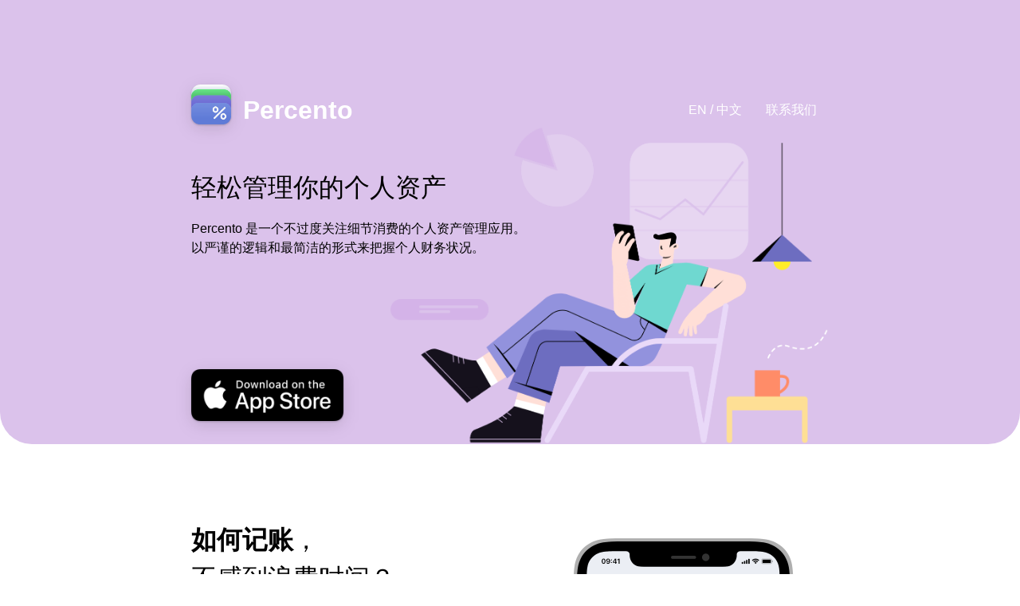

--- FILE ---
content_type: text/html
request_url: https://www.percento.app/cn/
body_size: 3936
content:
<!DOCTYPE html>
<html lang="en-us">

<head>
	<!-- Google tag (gtag.js) -->
	<script async src="https://www.googletagmanager.com/gtag/js?id=G-E8YHKMKKM1"></script>
	<script>
	window.dataLayer = window.dataLayer || [];
	function gtag(){dataLayer.push(arguments);}
	gtag('js', new Date());

	gtag('config', 'G-E8YHKMKKM1');
	</script>

	<meta charset="utf-8">
	<meta http-equiv="x-ua-compatible" content="ie=edge">
	<meta name="viewport" content="width=device-width, initial-scale=1.0">
	<base target="_blank">

	<title>Percento</title>

	<meta name="description" content="简单易用的记账应用">

	<link rel="shortcut icon" href="/assets/appicon.png">

	<!-- Smart App Banner -->
	
		<meta name="apple-itunes-app" content="app-id=">
	

	<link rel="stylesheet" href="https://use.fontawesome.com/releases/v5.6.3/css/all.css" integrity="sha384-UHRtZLI+pbxtHCWp1t77Bi1L4ZtiqrqD80Kn4Z8NTSRyMA2Fd33n5dQ8lWUE00s/" crossorigin="anonymous">
	<link rel="stylesheet" href="/main.css">
</head>


<body>
  <div class="main">
    <div class="module feature-purple border-bottom-radius">
      <div class="module-content header-container">
        <header>
	<div class="logo">
		<div class="appIconShadow">
			<svg width="0" height="0">
				<defs>
					<clipPath id="shape">
							<path id="shape" class="cls-1" d="M6181.23,233.709v-1.792c0-.5-0.02-1-0.02-1.523a24.257,24.257,0,0,0-.28-3.3,11.207,11.207,0,0,0-1.04-3.132,10.683,10.683,0,0,0-1.95-2.679,10.384,10.384,0,0,0-2.68-1.943,10.806,10.806,0,0,0-3.13-1.038,19.588,19.588,0,0,0-3.3-.285c-0.5-.017-1-0.017-1.52-0.017h-22.39c-0.51,0-1.01.017-1.53,0.017a24.041,24.041,0,0,0-3.3.285,11.009,11.009,0,0,0-3.13,1.038,10.491,10.491,0,0,0-4.62,4.622,10.893,10.893,0,0,0-1.04,3.132,19.2,19.2,0,0,0-.28,3.3c-0.02.5-.02,1-0.02,1.523v22.392c0,0.5.02,1,.02,1.524a24.257,24.257,0,0,0,.28,3.3,10.9,10.9,0,0,0,1.04,3.132,10.491,10.491,0,0,0,4.62,4.622,11.04,11.04,0,0,0,3.13,1.038,19.891,19.891,0,0,0,3.3.285c0.51,0.017,1.01.017,1.53,0.017h22.39c0.5,0,1-.017,1.52-0.017a24.221,24.221,0,0,0,3.3-.285,10.836,10.836,0,0,0,3.13-1.038,10.408,10.408,0,0,0,2.68-1.943,10.683,10.683,0,0,0,1.95-2.679,11.217,11.217,0,0,0,1.04-3.132,20.257,20.257,0,0,0,.28-3.3c0.02-.5.02-1,0.02-1.524v-20.6h0Z" transform="translate(-6131 -218)"/>
					</clipPath>
				</defs>
			</svg>
			
				<a href="../" target="_self"><img class="headerIcon" src="/assets/appicon.png"></a>
			
			<div class="divider"></div>
		</div>
		<p class="headerName rounded-font">Percento</p>
	</div>
	<nav class="scroll">
		<ul>
				<li><a href='/' target="_self">EN / 中文</a></li>
				<li><a href='/cn/support' target="_self">联系我们</a></li>
		</ul>
	</nav>
</header>

        <div class="module-text-container">
          <h2>轻松管理你的个人资产</h2>
          <p>Percento 是一个不过度关注细节消费的个人资产管理应用。<br>以严谨的逻辑和最简洁的形式来把握个人财务状况。</p>
        </div>
        <div class="downloadButtonsContainer">
            <a class="appStoreLink" href="https://apps.apple.com/cn/app/%E5%B0%8F%E5%B8%90%20/id1494319934"><img class="appStore" src="/assets/appstore.png"></a>
        </div>
      </div>
    </div>

    <div class="module">
  <div class="module-content">
    <div class="module-text-container">
      <h2><b>如何记账</b>，<br>不感到浪费时间？</h2>
      <p>我现在有多少资产？这个月花了多少钱？<br>相对于日常细微开支，我们更倾向于鼓励你记录重要的财务变动</p>
      <a class="icon icon-after icon-chevronright" href="bookkeeping">进一步了解</a>
    </div>
    <img srcset="/assets/v2/cn/ss1@2x.png 2x" />
  </div>
</div>

<div class="module feature-yellow">
  <div class="module-content module-content-reverse-large-screen">
    <div class="module-text-container">
      <h2>随时随地，<br>了解自己的<b>财务状况</b></h2>
      <p>目前的投资配比是否合理？<br> 过去几个月的投资受益如何？<br> 我想直观地看到的是每个月自己的资产负债表。</p>
    </div>
    <img srcset="/assets/v2/cn/ss2@2x.png 2x" />
  </div>
</div>

<div class="module">
  <div class="module-content">
    <div class="module-text-container">
      <h2>基于<b>专业</b>，更优决策</h2>
      <p>基于清晰可靠的公司财报理念，同时也是开发者曾经作为注册会计师来管理个人财务的经验。<br> 直观的资产管理，有助于你作出更好的决策。</p>
    </div>
    <img srcset="/assets/v2/cn/ss3@2x.png 2x" />
  </div>
</div>

<div class="module feature-green">
  <div class="module-content module-content-reverse-large-screen">
    <div class="module-text-container">
      <h2>稳定安全，<br>最大程度<b>保证你的隐私</b></h2>
      <p>免登录、可无网使用，加上 Face ID，最大程度保障你的隐私安全</p>
    </div>
    <img srcset="/assets/v2/cn/ss4@2x.png 2x" />
  </div>
</div>


    <div class="module">
  <div class="module-content">
    <div class="features">

        

        
        <div class="feature">
            <div>
              <img srcset="/assets/v2/feature-security@2x.png 2x" />
            </div>
            <div class="featureText">
                
                  <h3> 数据安全 </h3>
                  <p> iCloud 数据同步、Face ID 解锁、自由导出.csv 格式文件 </p>
                
            </div>
        </div>
        

        

        
        <div class="feature">
            <div>
              <img srcset="/assets/v2/feature-fast@2x.png 2x" />
            </div>
            <div class="featureText">
                
                  <h3> 迅捷记账 </h3>
                  <p> 只需记录账户重要变动，不仅节省时间，而且有效 </p>
                
            </div>
        </div>
        

        

        
        <div class="feature">
            <div>
              <img srcset="/assets/v2/feature-percent@2x.png 2x" />
            </div>
            <div class="featureText">
                
                  <h3> 资产分配比 </h3>
                  <p> 轻轻一划，即可了解各项资产的总占比 </p>
                
            </div>
        </div>
        

        

        
        <div class="feature">
            <div>
              <img srcset="/assets/v2/feature-ios@2x.png 2x" />
            </div>
            <div class="featureText">
                
                  <h3> 平台特性 </h3>
                  <p> 支持 iCloud 同步、桌面捷径、Context Menu、Dark Mode </p>
                
            </div>
        </div>
        

        

        
        <div class="feature">
            <div>
              <img srcset="/assets/v2/feature-currency@2x.png 2x" />
            </div>
            <div class="featureText">
                
                  <h3> 多币种转换 </h3>
                  <p> 多币种汇率转换；支持设置全局货币、账户货币和交易货币 </p>
                
            </div>
        </div>
        

        

        
        <div class="feature">
            <div>
              <img srcset="/assets/v2/feature-stock@2x.png 2x" />
            </div>
            <div class="featureText">
                
                  <h3> 股价更新 </h3>
                  <p> 自动获取股价；股价、基金以及汇率自动更新 </p>
                
            </div>
        </div>
        

        

    </div>
  </div>
</div>


    <div class="module feature-gray">
  <div class="module-content feedback-module-content">

    <div class="feedback-header">
      <h2>用户体验</h2>
      <p>我们在 App Store 上选取了一些用户的真实评价，<br>便于你判断 Percento 是否符合你的需求</p>
    </div>

    <div class="feedback-card-list">

      
      <div class="feedback-card">
        <img width="150" height="42" srcset="/assets/v2/5-stars@2x.png 2x" />
        <h3>个人资产全局观，非常赞！</h3>
        <p class="feedback-content">
        被直观的资产配比图吸引，超级适合我这种没有数字概念的小白。试用后立刻爱上。把我散落在各处的投资与资产整合在一张超级表格上，还能自动更新汇率/市值！我立刻推荐给身边好几个朋友。
        </p>
        <p class="username">hbayan</p>
      </div>
      
      <div class="feedback-card">
        <img width="150" height="42" srcset="/assets/v2/5-stars@2x.png 2x" />
        <h3>很清爽就能记大账</h3>
        <p class="feedback-content">
        平常小来小去的太多，笔笔都记的话总是会落下不少，每个月对账的时候都会缺。现在用这个就不用每笔都绝对精确，每隔段时间就统计一下就好了。 
        </p>
        <p class="username">摸哦哞</p>
      </div>
      
      <div class="feedback-card">
        <img width="150" height="42" srcset="/assets/v2/5-stars@2x.png 2x" />
        <h3>好用的整体资产管理软件</h3>
        <p class="feedback-content">
        终于找到想要的资产管理软件了，不用去记录每笔的交易而是体现整体视图。
        </p>
        <p class="username">ylregaan</p>
      </div>
      
      <div class="feedback-card">
        <img width="150" height="42" srcset="/assets/v2/4-stars@2x.png 2x" />
        <h3>恰到好处的简约</h3>
        <p class="feedback-content">
        很少评价App，但这款产品恰到好处地满足了我的需求，界面和交互简洁高效，五个免费帐号也够用了。
        </p>
        <p class="username">天堂影院</p>
      </div>
      
      <div class="feedback-card">
        <img width="150" height="42" srcset="/assets/v2/5-stars@2x.png 2x" />
        <h3>记账类软件</h3>
        <p class="feedback-content">
        很好用的软件，分类一目了然，还能同步股票基金，板块也基本上都覆盖了
        </p>
        <p class="username">Finab1</p>
      </div>
      
      <div class="feedback-card">
        <img width="150" height="42" srcset="/assets/v2/5-stars@2x.png 2x" />
        <h3>终于找到我想象中的财务App</h3>
        <p class="feedback-content">
        希望后期迭代不要加入太多不必要的功能，保持专注👍
        </p>
        <p class="username">钱转咯是皮笑</p>
      </div>
      

    </div>
  </div>
</div>


    <div class="module feature-purple">
  <div class="module-content footer-download-module-content">
    <p class="rounded-font">开始使用<b>Percento</b>管理你的资产</p>
    <a class="appStoreLink" href="https://apps.apple.com/cn/app/小帐 /id1494319934"><img class="appStore" src="/assets/appstore.png"></a>
  </div>
</div>

<footer>

	
	<p class="footerText">Made by Jake & Becpor</p>
	
	<div class="footerIcons">

		

		
			<a href="https://twitter.com/haojianzong">
				<span class="fa-stack fa-1x">
					<i class="socialIconBack fas fa-circle fa-stack-2x"></i>
					<i class="socialIconTop fab fa-twitter fa-stack-1x"></i>
				</span>
			</a>
		

		
			<a href="mailto:hi@jakehao.com">
				<span class="fa-stack fa-1x">
					<i class="socialIconBack fas fa-circle fa-stack-2x"></i>
					<i class="socialIconTop fas fa-envelope fa-stack-1x"></i>
				</span>
			</a>
		
	</div>
</footer>

  </div>
  </body>
</html>


--- FILE ---
content_type: text/css
request_url: https://www.percento.app/main.css
body_size: 5971
content:
html{font-size:50%;font-family:-apple-system,BlinkMacSystemFont,"Segoe UI",Roboto,Helvetica,Arial,sans-serif,"Apple Color Emoji","Segoe UI Emoji","Segoe UI Symbol";line-height:1.5}body{font-size:2rem;background-color:#fff}.subPageBody{background-color:#fff}h1{font-size:3rem}h2{font-size:2rem}h3{font-size:2rem}body{-webkit-font-smoothing:antialiased;-moz-osx-font-smoothing:grayscale;background-color:#fff}a:link,a:hover,a:visited,a:active{color:#1d63ea;text-decoration:none}*,*::before,*::after{-webkit-box-sizing:border-box;-moz-box-sizing:border-box;box-sizing:border-box;margin:0;padding:0}@media (prefers-color-scheme: dark){.subPageBody{background-color:#1C1C1E;color:white}}.border-bottom-radius{border-radius:0px 0px 40px 40px}.header-container{flex-flow:row wrap;background:url("assets/v2/header-bg@2x.png") no-repeat right bottom/550px}.header-container>.module-text-container{width:100%}.downloadButtonsContainer{margin:140px 0 22px 0;filter:drop-shadow(0px 5px 10px rgba(0,0,0,0.1)) drop-shadow(0px 1px 1px rgba(0,0,0,0.2))}@media only screen and (max-width: 768px){header{padding:30px}.header-container{background:url("assets/v2/header-bg@2x.png") no-repeat right bottom/389px 280px}.header-container>.module-text-container>h2{font-size:3.5rem}.header-container>.module-text-container{font-size:1.5rem;padding-top:0;padding-bottom:0}.downloadButtonsContainer{margin:40px 0 320px 0;text-align:center}}header{display:flex;width:100%}.rounded-font{font-family:"ui-rounded",-apple-system,BlinkMacSystemFont,"Segoe UI",Roboto,Helvetica,Arial,sans-serif,"Apple Color Emoji","Segoe UI Emoji","Segoe UI Symbol"}.logo{display:flex;font-size:2em;justify-content:flex-start;align-items:center;height:100px;margin-right:30px}.logo>p{color:white;white-space:nowrap;display:flex;font-weight:bold;margin-left:15px}@media only screen and (max-width: 768px){.logo{height:80px;margin-right:0px}.logo>p{display:none}}.logo{display:flex;justify-content:flex-start;align-items:center;height:115px;margin-right:30px}.logo>p{color:#fff;white-space:nowrap;display:flex;font-weight:bold;margin-left:15px}@media only screen and (max-width: 768px){.logo{height:80px;margin-right:0px}.logo>p{display:none}}.headerIcon{width:50px;height:50px;-webkit-clip-path:url(#shape);clip-path:url(#shape)}.appIconShadow{display:flex;filter:drop-shadow(0px 5px 10px rgba(0,0,0,0.1)) drop-shadow(0px 1px 1px rgba(0,0,0,0.2))}.appStore{height:65px}.scroll{display:flex;width:100%;align-items:center;justify-content:flex-end;height:115px;white-space:nowrap;overflow-x:auto;overflow-y:hidden;-webkit-overflow-scrolling:touch;-ms-overflow-style:-ms-autohiding-scrollbar}@media only screen and (max-width: 768px){.scroll{height:80px;justify-content:flex-start}}.scroll::-webkit-scrollbar{display:none}nav>ul{color:#fff;display:flex;list-style-type:none}nav>ul li{padding-left:30px}@media only screen and (max-width: 768px){nav>ul li{padding-left:20px}}nav>ul li:first-child{padding-left:0px;padding-left:15px}nav>ul li:last-child{padding-right:15px}nav>ul li a:link,nav>ul li a:visited{text-decoration:none;color:#fff}nav>ul li a:hover,nav>ul li a:active{text-decoration:none;color:#fff}.module-content{margin:0 auto;padding-top:80px;max-width:800px;display:flex}.module-content>img{max-width:95%;align-self:center}.module h2{font-size:4rem;font-weight:normal;margin:0.5em 0}.module-content-reverse-large-screen{flex-direction:row-reverse}.feature-purple{background-color:#DBC2EB}.feature-yellow{background-color:#FFF8E8}.feature-green{background-color:#DBF7E8}.feature-gray{background-color:#f0f0f0}@media only screen and (max-width: 992px){.module-content{flex-wrap:wrap;padding-top:11px;text-align:center;justify-content:center}.module-text-container{padding:30px}.module-content-reverse-large-screen{flex-direction:row}}.page{margin-top:30px;margin-bottom:70px;grid-column:3/11}@media only screen and (max-width: 768px){.page{margin-top:30px;margin-bottom:70px;grid-column:1/-1}}@media only screen and (max-width: 768px){.divider{position:relative;min-width:1px;max-width:1px;background-color:rgba(127,127,127,0.2);display:inline-block;margin-left:15px}}.container{display:grid;margin:auto;max-width:1170px;padding-left:15px;padding-right:15px;grid-template-columns:repeat(12, 1fr);grid-template-rows:115px 876px auto auto;grid-column-gap:30px;grid-template-areas:"h h h h h h h h h h h h" "p p p p p i i i i i i i" "k k k k k k k k k k k k" "c c c c c c c c c c c c" "f f f f f f f f f f f f"}@media only screen and (max-width: 768px){.container{grid-template-rows:80px 811px auto auto}}.subPageHeaderBackground .logo>p{color:#000}.subPageHeaderBackground nav>ul li a:link,.subPageHeaderBackground nav>ul li a:visited{color:rgba(0,0,0,0.6)}.subPageHeaderBackground nav>ul li a:hover,.subPageHeaderBackground nav>ul li a:active{color:#000}.keynotes{grid-area:k;display:flex;flex:0 1 auto;align-content:flex-start;justify-content:flex-start;flex-grow:1;flex-wrap:wrap;margin-top:93px}.features{grid-area:c;display:flex;flex:0 1 auto;align-content:flex-start;justify-content:flex-start;flex-grow:1;flex-wrap:wrap;margin-top:20px;text-align:center;padding-bottom:100px}.feature{display:flex;flex-direction:column;padding-top:63px;padding-left:15px;padding-right:15px;width:calc(100%/3)}.feature .fa-stack{display:block;font-size:5rem;margin-bottom:3rem;width:100%}.feature:nth-child(-n+3){padding-top:0px}.feature:nth-child(3n){padding-right:0px}.feature:nth-child(3n+1){padding-left:0px}.iconBack{color:#e6e6e6}.iconTop{color:#1d63ea}.socialIconBack{color:#e6e6e6}.socialIconTop{color:#666}.featureText>h3{color:#000}.featureText>p{color:#666;margin-top:8px;line-height:1.5}@media only screen and (max-width: 992px){.features{flex-grow:1;flex-direction:row;flex-wrap:wrap;margin-top:11px}.feature{display:flex;padding-top:41px;padding-left:15px;padding-right:15px;width:50%}.feature:nth-child(-n+3){padding-top:41px}.feature:nth-child(3n){padding-right:15px}.feature:nth-child(3n+1){padding-left:15px}}@media only screen and (max-width: 375px){.features{flex-grow:1;flex-direction:row;flex-wrap:wrap;margin-top:11px}.feature{display:flex;padding-top:41px;padding-left:0px;padding-right:0px;width:100%}.feature:nth-child(-n+3){padding-top:41px}.feature:nth-child(1){padding-top:0px}.feature:nth-child(3n){padding-right:0px}.feature:nth-child(3n+1){padding-left:0px}}.feedback-module-content{flex-direction:column;padding:30px 0 150px 0;max-width:800px}.feedback-card-list{display:flex;flex-direction:row;flex-wrap:wrap;justify-content:space-evenly}.feedback-header{text-align:center;margin:0 auto 40px auto;width:100%}.feedback-card{display:flex;flex-direction:column;height:300px;margin:1.5rem;text-align:left;background-color:white;box-shadow:0 0.5em 1em -0.125em rgba(10,10,10,0.1),0 0px 0 1px rgba(10,10,10,0.02);color:#4a4a4a;width:28%;padding:4rem 3rem 2rem 3rem}.feedback-card h3{padding-top:2rem;font-size:1.8rem}.feedback-content{flex-grow:1;font-size:1.4rem;padding:2rem 0}.username{font-size:1.2rem}@media only screen and (max-width: 768px){.feedback-card{max-width:100%;width:60%;padding:4rem 3rem 2rem 3rem}}footer{grid-area:f;display:flex;flex-wrap:wrap;justify-content:center}.footerText{color:#666;display:block;line-height:1.5;width:100%;text-align:center;padding:20px 0}.footerIcons{padding-bottom:70px;display:flex;flex:0 0 100%;justify-content:center}.footerLinks{display:flex;text-align:center;padding-bottom:70px}.footerLinks a{margin-right:30px}.footerLinks a:last-child{margin-right:0px}.footer-download-module-content{display:flex;justify-content:space-evenly;align-items:center;padding:0}.footer-download-module-content p{padding:40px 0;font-size:3rem}.footer-download-module-content a{padding:40px 0}@media only screen and (max-width: 768px){.footerLinks{flex-direction:column}.footerLinks a{justify-content:stretch;margin-right:0px;margin-top:20px}.footerLinks a:first-child{margin-top:0px}}@media only screen and (max-width: 992px){.footerText{color:#666;display:block;line-height:1.5;width:100%;text-align:center;padding-top:54px;padding-bottom:61px}.footerIcons{padding-bottom:70px;display:flex}}.hidden{display:none}@font-face{font-family:octicons-link;src:url([data-uri]) format("woff")}.markdown-body .octicon{display:inline-block;fill:currentColor;vertical-align:text-bottom}.markdown-body .anchor{float:left;line-height:1;margin-left:-20px;padding-right:4px}.markdown-body .anchor:focus{outline:none}.markdown-body h1 .octicon-link,.markdown-body h2 .octicon-link,.markdown-body h3 .octicon-link,.markdown-body h4 .octicon-link,.markdown-body h5 .octicon-link,.markdown-body h6 .octicon-link{color:#000;vertical-align:middle;visibility:hidden}.markdown-body h1,.markdown-body h2,.markdown-body h3,.markdown-body h4,.markdown-body h5,.markdown-body h6{color:#000}.markdown-body h1:hover .anchor,.markdown-body h2:hover .anchor,.markdown-body h3:hover .anchor,.markdown-body h4:hover .anchor,.markdown-body h5:hover .anchor,.markdown-body h6:hover .anchor{text-decoration:none}.markdown-body h1:hover .anchor .octicon-link,.markdown-body h2:hover .anchor .octicon-link,.markdown-body h3:hover .anchor .octicon-link,.markdown-body h4:hover .anchor .octicon-link,.markdown-body h5:hover .anchor .octicon-link,.markdown-body h6:hover .anchor .octicon-link{visibility:visible}.markdown-body{-ms-text-size-adjust:100%;-webkit-text-size-adjust:100%;color:rgba(0,0,0,0.8);line-height:1.5;font-family:-apple-system,BlinkMacSystemFont,"Segoe UI",Roboto,Helvetica,Arial,sans-serif,"Apple Color Emoji","Segoe UI Emoji","Segoe UI Symbol";font-size:16px;line-height:1.5;word-wrap:break-word}.markdown-body .pl-c{color:#6a737d}.markdown-body .pl-c1,.markdown-body .pl-s .pl-v{color:#005cc5}.markdown-body .pl-e,.markdown-body .pl-en{color:#6f42c1}.markdown-body .pl-s .pl-s1,.markdown-body .pl-smi{color:#24292e}.markdown-body .pl-ent{color:#22863a}.markdown-body .pl-k{color:#d73a49}.markdown-body .pl-pds,.markdown-body .pl-s,.markdown-body .pl-s .pl-pse .pl-s1,.markdown-body .pl-sr,.markdown-body .pl-sr .pl-cce,.markdown-body .pl-sr .pl-sra,.markdown-body .pl-sr .pl-sre{color:#032f62}.markdown-body .pl-smw,.markdown-body .pl-v{color:#e36209}.markdown-body .pl-bu{color:#b31d28}.markdown-body .pl-ii{background-color:#b31d28;color:#fafbfc}.markdown-body .pl-c2{background-color:#d73a49;color:#fafbfc}.markdown-body .pl-c2:before{content:"^M"}.markdown-body .pl-sr .pl-cce{color:#22863a;font-weight:700}.markdown-body .pl-ml{color:#735c0f}.markdown-body .pl-mh,.markdown-body .pl-mh .pl-en,.markdown-body .pl-ms{color:#005cc5;font-weight:700}.markdown-body .pl-mi{color:#24292e;font-style:italic}.markdown-body .pl-mb{color:#24292e;font-weight:700}.markdown-body .pl-md{background-color:#ffeef0;color:#b31d28}.markdown-body .pl-mi1{background-color:#f0fff4;color:#22863a}.markdown-body .pl-mc{background-color:#ffebda;color:#e36209}.markdown-body .pl-mi2{background-color:#005cc5;color:#f6f8fa}.markdown-body .pl-mdr{color:#6f42c1;font-weight:700}.markdown-body .pl-ba{color:#586069}.markdown-body .pl-sg{color:#959da5}.markdown-body .pl-corl{color:#032f62;text-decoration:underline}.markdown-body details{display:block}.markdown-body summary{display:list-item}.markdown-body a{background-color:transparent}.markdown-body a:active,.markdown-body a:hover{outline-width:0}.markdown-body strong{font-weight:inherit;font-weight:bolder}.markdown-body h1{font-size:2em;margin:.67em 0}.markdown-body img{border-style:none}.markdown-body code,.markdown-body kbd,.markdown-body pre{font-family:monospace,monospace;font-size:1em}.markdown-body hr{box-sizing:content-box;height:0;overflow:visible}.markdown-body input{font:inherit;margin:0}.markdown-body input{overflow:visible}.markdown-body [type=checkbox]{box-sizing:border-box;padding:0}.markdown-body *{box-sizing:border-box}.markdown-body input{font-family:inherit;font-size:inherit;line-height:inherit}.markdown-body a{color:#1d63ea;text-decoration:none}.markdown-body a:hover{text-decoration:underline}.markdown-body strong{font-weight:600}.markdown-body hr{background:transparent;border:0;border-bottom:1px solid #dfe2e5;height:0;margin:15px 0;overflow:hidden}.markdown-body hr:before{content:"";display:table}.markdown-body hr:after{clear:both;content:"";display:table}.markdown-body table{border-collapse:collapse;border-spacing:0}.markdown-body td,.markdown-body th{padding:0}.markdown-body details summary{cursor:pointer}.markdown-body h1,.markdown-body h2,.markdown-body h3,.markdown-body h4,.markdown-body h5,.markdown-body h6{margin-bottom:0;margin-top:0}.markdown-body h1{font-size:32px}.markdown-body h1,.markdown-body h2{font-weight:600}.markdown-body h2{font-size:24px}.markdown-body h3{font-size:20px}.markdown-body h3,.markdown-body h4{font-weight:600}.markdown-body h4{font-size:16px}.markdown-body h5{font-size:14px}.markdown-body h5,.markdown-body h6{font-weight:600}.markdown-body h6{font-size:12px}.markdown-body p{margin-bottom:10px;margin-top:0}.markdown-body blockquote{margin:0}.markdown-body ol,.markdown-body ul{margin-bottom:0;margin-top:0;padding-left:0}.markdown-body ol ol,.markdown-body ul ol{list-style-type:lower-roman}.markdown-body ol ol ol,.markdown-body ol ul ol,.markdown-body ul ol ol,.markdown-body ul ul ol{list-style-type:lower-alpha}.markdown-body dd{margin-left:0}.markdown-body code,.markdown-body pre{font-family:SFMono-Regular,Consolas,Liberation Mono,Menlo,Courier,monospace;font-size:12px}.markdown-body pre{margin-bottom:0;margin-top:0}.markdown-body input::-webkit-inner-spin-button,.markdown-body input::-webkit-outer-spin-button{-webkit-appearance:none;appearance:none;margin:0}.markdown-body .border{border:1px solid #e1e4e8 !important}.markdown-body .border-0{border:0 !important}.markdown-body .border-bottom{border-bottom:1px solid #e1e4e8 !important}.markdown-body .rounded-1{border-radius:3px !important}.markdown-body .bg-white{background-color:#fff !important}.markdown-body .bg-gray-light{background-color:#fafbfc !important}.markdown-body .text-gray-light{color:#6a737d !important}.markdown-body .mb-0{margin-bottom:0 !important}.markdown-body .my-2{margin-bottom:8px !important;margin-top:8px !important}.markdown-body .pl-0{padding-left:0 !important}.markdown-body .py-0{padding-bottom:0 !important;padding-top:0 !important}.markdown-body .pl-1{padding-left:4px !important}.markdown-body .pl-2{padding-left:8px !important}.markdown-body .py-2{padding-bottom:8px !important;padding-top:8px !important}.markdown-body .pl-3,.markdown-body .px-3{padding-left:16px !important}.markdown-body .px-3{padding-right:16px !important}.markdown-body .pl-4{padding-left:24px !important}.markdown-body .pl-5{padding-left:32px !important}.markdown-body .pl-6{padding-left:40px !important}.markdown-body .f6{font-size:12px !important}.markdown-body .lh-condensed{line-height:1.25 !important}.markdown-body .text-bold{font-weight:600 !important}.markdown-body:before{content:"";display:table}.markdown-body:after{clear:both;content:"";display:table}.markdown-body>:first-child{margin-top:0 !important}.markdown-body>:last-child{margin-bottom:0 !important}.markdown-body a:not([href]){color:inherit;text-decoration:none}.markdown-body blockquote,.markdown-body dl,.markdown-body ol,.markdown-body p,.markdown-body pre,.markdown-body table,.markdown-body ul{margin-bottom:16px;margin-top:0}.markdown-body hr{background-color:#e1e4e8;border:0;height:.25em;margin:24px 0;padding:0}.markdown-body blockquote{border-left:.25em solid #dfe2e5;color:#6a737d;padding:0 1em}.markdown-body blockquote>:first-child{margin-top:0}.markdown-body blockquote>:last-child{margin-bottom:0}.markdown-body kbd{background-color:#fafbfc;border:1px solid #c6cbd1;border-bottom-color:#959da5;border-radius:3px;box-shadow:inset 0 -1px 0 #959da5;color:#444d56;display:inline-block;font-size:11px;line-height:10px;padding:3px 5px;vertical-align:middle}.markdown-body h1,.markdown-body h2,.markdown-body h3,.markdown-body h4,.markdown-body h5,.markdown-body h6{font-weight:600;line-height:1.25;margin-bottom:16px;margin-top:24px}.markdown-body h1{font-size:2em}.markdown-body h1,.markdown-body h2{border-bottom:1px solid #eaecef;padding-bottom:.3em}.markdown-body h2{font-size:1.5em}.markdown-body h3{font-size:1.25em}.markdown-body h4{font-size:1em}.markdown-body h5{font-size:.875em}.markdown-body h6{color:#6a737d;font-size:.85em}.markdown-body ol,.markdown-body ul{padding-left:2em}.markdown-body ol ol,.markdown-body ol ul,.markdown-body ul ol,.markdown-body ul ul{margin-bottom:0;margin-top:0}.markdown-body li{word-wrap:break-all}.markdown-body li>p{margin-top:16px}.markdown-body li+li{margin-top:.25em}.markdown-body dl{padding:0}.markdown-body dl dt{font-size:1em;font-style:italic;font-weight:600;margin-top:16px;padding:0}.markdown-body dl dd{margin-bottom:16px;padding:0 16px}.markdown-body table{display:block;overflow:auto;width:100%}.markdown-body table th{font-weight:600}.markdown-body table td,.markdown-body table th{border:1px solid #dfe2e5;padding:6px 13px}.markdown-body table tr{background-color:#fff;border-top:1px solid #c6cbd1}.markdown-body table tr:nth-child(2n){background-color:#f6f8fa}.markdown-body img{background-color:#fff;box-sizing:content-box;max-width:100%}.markdown-body img[align=right]{padding-left:20px}.markdown-body img[align=left]{padding-right:20px}.markdown-body code{background-color:rgba(27,31,35,0.05);border-radius:3px;font-size:85%;margin:0;padding:.2em .4em}.markdown-body pre{word-wrap:normal}.markdown-body pre>code{background:transparent;border:0;font-size:100%;margin:0;padding:0;white-space:pre;word-break:normal}.markdown-body .highlight{margin-bottom:16px}.markdown-body .highlight pre{margin-bottom:0;word-break:normal}.markdown-body .highlight pre,.markdown-body pre{background-color:#f6f8fa;border-radius:3px;font-size:85%;line-height:1.45;overflow:auto;padding:16px}.markdown-body pre code{background-color:transparent;border:0;display:inline;line-height:inherit;margin:0;max-width:auto;overflow:visible;padding:0;word-wrap:normal}.markdown-body .commit-tease-sha{color:#444d56;display:inline-block;font-family:SFMono-Regular,Consolas,Liberation Mono,Menlo,Courier,monospace;font-size:90%}.markdown-body .blob-wrapper{border-bottom-left-radius:3px;border-bottom-right-radius:3px;overflow-x:auto;overflow-y:hidden}.markdown-body .blob-wrapper-embedded{max-height:240px;overflow-y:auto}.markdown-body .blob-num{-moz-user-select:none;-ms-user-select:none;-webkit-user-select:none;color:rgba(27,31,35,0.3);cursor:pointer;font-family:SFMono-Regular,Consolas,Liberation Mono,Menlo,Courier,monospace;font-size:12px;line-height:20px;min-width:50px;padding-left:10px;padding-right:10px;text-align:right;user-select:none;vertical-align:top;white-space:nowrap;width:1%}.markdown-body .blob-num:hover{color:rgba(27,31,35,0.6)}.markdown-body .blob-num:before{content:attr(data-line-number)}.markdown-body .blob-code{line-height:20px;padding-left:10px;padding-right:10px;position:relative;vertical-align:top}.markdown-body .blob-code-inner{color:#24292e;font-family:SFMono-Regular,Consolas,Liberation Mono,Menlo,Courier,monospace;font-size:12px;overflow:visible;white-space:pre;word-wrap:normal}.markdown-body .pl-token.active,.markdown-body .pl-token:hover{background:#ffea7f;cursor:pointer}.markdown-body kbd{background-color:#fafbfc;border:1px solid #d1d5da;border-bottom-color:#c6cbd1;border-radius:3px;box-shadow:inset 0 -1px 0 #c6cbd1;color:#444d56;display:inline-block;font:11px SFMono-Regular,Consolas,Liberation Mono,Menlo,Courier,monospace;line-height:10px;padding:3px 5px;vertical-align:middle}.markdown-body :checked+.radio-label{border-color:#0366d6;position:relative;z-index:1}.markdown-body .tab-size[data-tab-size="1"]{-moz-tab-size:1;tab-size:1}.markdown-body .tab-size[data-tab-size="2"]{-moz-tab-size:2;tab-size:2}.markdown-body .tab-size[data-tab-size="3"]{-moz-tab-size:3;tab-size:3}.markdown-body .tab-size[data-tab-size="4"]{-moz-tab-size:4;tab-size:4}.markdown-body .tab-size[data-tab-size="5"]{-moz-tab-size:5;tab-size:5}.markdown-body .tab-size[data-tab-size="6"]{-moz-tab-size:6;tab-size:6}.markdown-body .tab-size[data-tab-size="7"]{-moz-tab-size:7;tab-size:7}.markdown-body .tab-size[data-tab-size="8"]{-moz-tab-size:8;tab-size:8}.markdown-body .tab-size[data-tab-size="9"]{-moz-tab-size:9;tab-size:9}.markdown-body .tab-size[data-tab-size="10"]{-moz-tab-size:10;tab-size:10}.markdown-body .tab-size[data-tab-size="11"]{-moz-tab-size:11;tab-size:11}.markdown-body .tab-size[data-tab-size="12"]{-moz-tab-size:12;tab-size:12}.markdown-body .task-list-item{list-style-type:none}.markdown-body .task-list-item+.task-list-item{margin-top:3px}.markdown-body .task-list-item input{margin:0 .2em .25em -1.6em;vertical-align:middle}.markdown-body hr{border-bottom-color:#eee}.markdown-body .pl-0{padding-left:0 !important}.markdown-body .pl-1{padding-left:4px !important}.markdown-body .pl-2{padding-left:8px !important}.markdown-body .pl-3{padding-left:16px !important}.markdown-body .pl-4{padding-left:24px !important}.markdown-body .pl-5{padding-left:32px !important}.markdown-body .pl-6{padding-left:40px !important}.markdown-body .pl-7{padding-left:48px !important}.markdown-body .pl-8{padding-left:64px !important}.markdown-body .pl-9{padding-left:80px !important}.markdown-body .pl-10{padding-left:96px !important}.markdown-body .pl-11{padding-left:112px !important}.markdown-body .pl-12{padding-left:128px !important}@media (prefers-color-scheme: dark){.markdown-body h1,.markdown-body h2,.markdown-body h3,.markdown-body h4,.markdown-body h5,.markdown-body h6,.markdown-body h1:hover .anchor,.markdown-body h2:hover .anchor,.markdown-body h3:hover .anchor,.markdown-body h4:hover .anchor,.markdown-body h5:hover .anchor,.markdown-body h6:hover .anchor,.markdown-body{color:rgba(255,255,255,0.8)}}

/*# sourceMappingURL=main.css.map */